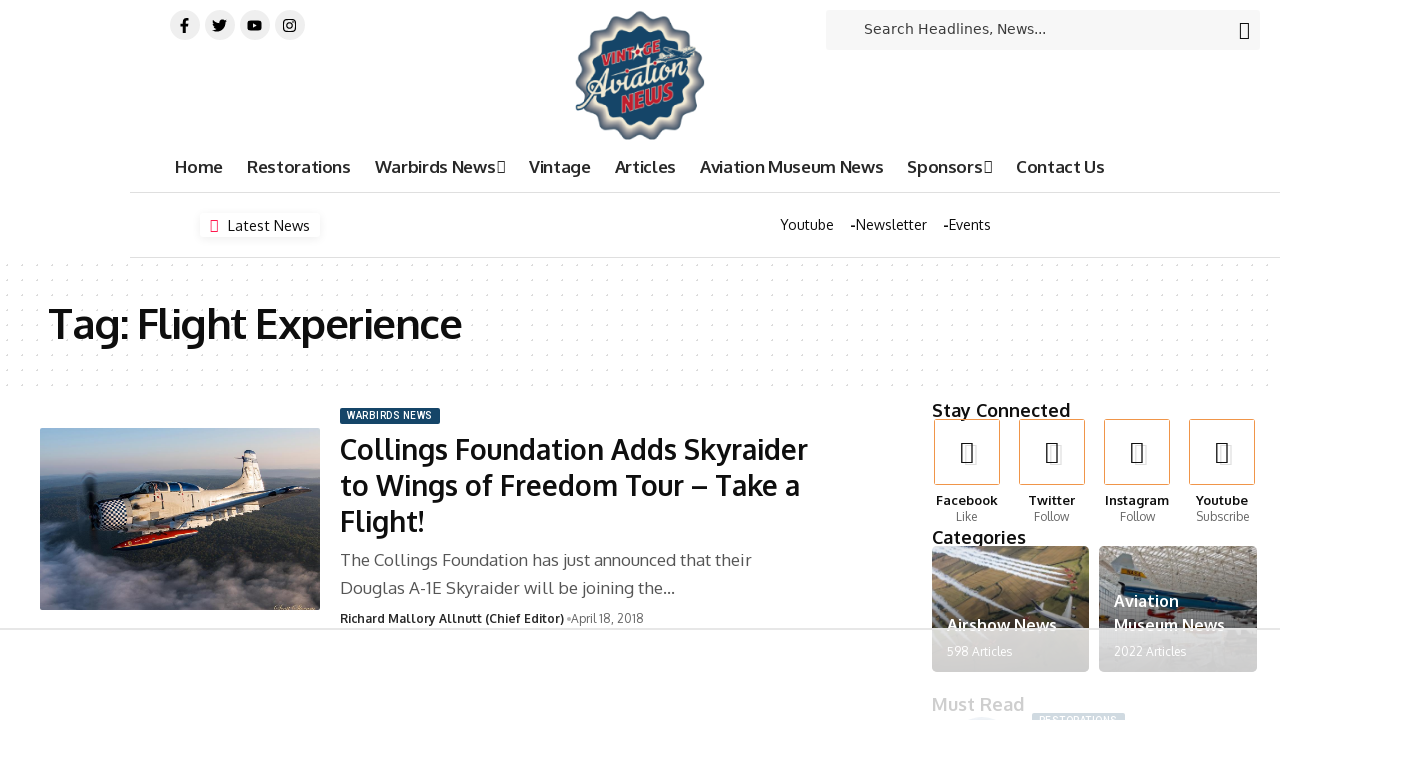

--- FILE ---
content_type: text/html; charset=utf-8
request_url: https://www.google.com/recaptcha/api2/aframe
body_size: 266
content:
<!DOCTYPE HTML><html><head><meta http-equiv="content-type" content="text/html; charset=UTF-8"></head><body><script nonce="uvAMek1ubnFboY-6WFvDwA">/** Anti-fraud and anti-abuse applications only. See google.com/recaptcha */ try{var clients={'sodar':'https://pagead2.googlesyndication.com/pagead/sodar?'};window.addEventListener("message",function(a){try{if(a.source===window.parent){var b=JSON.parse(a.data);var c=clients[b['id']];if(c){var d=document.createElement('img');d.src=c+b['params']+'&rc='+(localStorage.getItem("rc::a")?sessionStorage.getItem("rc::b"):"");window.document.body.appendChild(d);sessionStorage.setItem("rc::e",parseInt(sessionStorage.getItem("rc::e")||0)+1);localStorage.setItem("rc::h",'1769271626416');}}}catch(b){}});window.parent.postMessage("_grecaptcha_ready", "*");}catch(b){}</script></body></html>

--- FILE ---
content_type: text/html
request_url: https://api.intentiq.com/profiles_engine/ProfilesEngineServlet?at=39&mi=10&dpi=936734067&pt=17&dpn=1&iiqidtype=2&iiqpcid=26781045-c544-40f0-a0d5-1aaf67bc0e7d&iiqpciddate=1769271627108&pcid=b1658c42-5f9f-4233-8721-9bec8d8555fc&idtype=3&gdpr=0&japs=false&jaesc=0&jafc=0&jaensc=0&jsver=0.33&testGroup=A&source=pbjs&ABTestingConfigurationSource=group&abtg=A&vrref=https%3A%2F%2Fvintageaviationnews.com
body_size: 53
content:
{"abPercentage":97,"adt":1,"ct":2,"isOptedOut":false,"data":{"eids":[]},"dbsaved":"false","ls":true,"cttl":86400000,"abTestUuid":"g_53215820-a00a-48a8-bbfc-fb02c05d0d6d","tc":9,"sid":-166702173}

--- FILE ---
content_type: text/plain; charset=utf-8
request_url: https://ads.adthrive.com/http-api/cv2
body_size: 5325
content:
{"om":["00xbjwwl","07qjzu81","0929nj63","0av741zl","0bmqnquh","0iyi1awv","1","1011_302_56273321","1011_74_18364062","110_576777115309199355","110_583652883178231326","110_584570805912186948","11142692","11509227","11769254","1185:1609898140","1185:1610326628","1185:1610326728","11896988","12168663","12169108","12169133","124843_10","124844_23","124848_8","124853_8","12952196","12952197","12952198","1606221","1610326628","1610326728","1611092","17_23391296","17_24104696","17_24696333","17_24696341","17_24766970","17_24766984","17_24766986","17_24766988","17_24767217","17_24767239","17_24767244","17_24767248","17_24767538","1h7yhpl7","1qycnxb6","1r7rfn75","202166673","206_492063","2132:42828301","2132:44059664","2132:44266244","2132:45327622","2132:45327624","2132:45327625","2132:45327631","2132:45563061","2132:45868998","2132:45999649","2132:46036511","2132:46039469","2132:46039900","21_rnvjtx7r","2249:600523146","2249:650650503","2249:691925891","2307:0fsgd650","2307:0gpaphas","2307:1h7yhpl7","2307:222tsaq1","2307:2gev4xcy","2307:2rhihii2","2307:44z2zjbq","2307:45yw802f","2307:4etfwvf1","2307:4npk06v9","2307:7cmeqmw8","2307:7cogqhy0","2307:7fmk89yf","2307:7xb3th35","2307:8orkh93v","2307:8xn3paj7","2307:98xzy0ek","2307:9nex8xyd","2307:9r15vock","2307:a566o9hb","2307:a7w365s6","2307:a7wye4jw","2307:aoz20oej","2307:bfwolqbx","2307:c7z0h277","2307:cv0h9mrv","2307:de66hk0y","2307:dhd27ung","2307:duxvs448","2307:eal0nev6","2307:echvksei","2307:fqeh4hao","2307:g749lgab","2307:gdh74n5j","2307:gn3plkq1","2307:gptg4zsl","2307:hbje7ofi","2307:hc7si6uf","2307:hfqgqvcv","2307:innyfbu3","2307:iqdsx7qh","2307:jd035jgw","2307:jrqswq65","2307:lp37a2wq","2307:np9yfx64","2307:o54qvth1","2307:of8dd9pr","2307:pacesv5c","2307:pi9dvb89","2307:pkydekxi","2307:pnprkxyb","2307:po4st59x","2307:q1lzyhtb","2307:r0u09phz","2307:r5pphbep","2307:revf1erj","2307:s2ahu2ae","2307:t7jqyl3m","2307:u30fsj32","2307:u4atmpu4","2307:u56k46eo","2307:u7p1kjgp","2307:u7pifvgm","2307:w15c67ad","2307:w3kkkcwo","2307:ww2ziwuk","2307:x5dl9hzy","2307:x7xpgcfc","2307:xoozeugk","2307:xoqodiix","2307:y96tvrmt","2307:z2zvrgyz","2307:z31jgqln","2307:zjn6yvkc","23786257","247654825","25048198","25_53v6aquw","25_op9gtamy","25_oz31jrd0","25_ti0s3bz3","25_yi6qlg3p","25_ztlksnbe","262594","2662_200562_8166427","2662_200562_8168520","2662_200562_8172720","2676:86739499","2715_9888_262592","2715_9888_262594","2715_9888_501276","2715_9888_T26305780","28933536","29402249","29414696","29ba2ccf-16dc-4413-8b85-1ec0858de359","2aqgm79d","2mokbgft","2pu0gomp","2rhihii2","2syjv70y","2wsmd42g","3018/f871b52c0014ef5e1971dd88d2523984","306_24767222","308_125204_13","32296843","33604490","33605181","33605516","33608958","33610851","33627470","33637455","34182009","3490:CR52223725","35715073","3646_185414_T26335189","3646_185860_T26075918","3658_136236_x7xpgcfc","3658_1406006_T26265352","3658_15038_roi78lwd","3658_15078_fqeh4hao","3658_15078_revf1erj","3658_15211_0fsgd650","3658_177572_44z2zjbq","3658_177572_hbje7ofi","3658_18008_hc7si6uf","3658_18008_hswgcqif","3658_203382_T26225966","3658_203382_y96tvrmt","3658_203382_z2zvrgyz","3658_254635_w3kkkcwo","3658_629625_wu5qr81l","3658_629667_of8dd9pr","3658_645259_T26437155","3658_67113_td8zomk2","381513943572","3822:24417995","38557850","3LMBEkP-wis","3k7l4b1y","3np7959d","3v2n6fcp","409_216326","409_216396","409_216398","409_216426","409_225988","409_226314","409_227223","409_227224","409_228111","42604842","43919985","439246469228","44023623","44629254","44k7twuh","44z2zjbq","45327624","45868998","458901553568","45yw802f","46039897","46vbi2k4","4714_18819_AV447CLUNRFSRGZGSZDVC2","47745534","481703827","485027845327","48629971","48673577","48700649","48739106","49039749","49869013","4etfwvf1","4pmehl82","501276","51372355","51372434","52321874","53v6aquw","54035274","54147686","54779847","54779856","54779873","5504:203686","5510:echvksei","5510:hc7si6uf","5510:mznp7ktv","5510:quk7w53j","5510:u4atmpu4","5510:u56k46eo","5510:vkztsyop","55221385","553779915","553781220","553781814","5563_66529_OAIP.b68940c0fa12561ebd4bcaf0bb889ff9","55763524","557_409_216506","557_409_216596","557_409_220139","557_409_220333","557_409_220344","557_409_228354","557_409_235268","55826909","558_93_2mokbgft","558_93_hbje7ofi","558_93_pz8lwofu","558_93_u4atmpu4","560_74_18268075","560_74_18268080","560_74_18268083","564549740","5700:553781814","58310259131_553781220","58310259131_553782314","588062576109","59780461","59780474","5s2988wi8hf","5s8wi8hf","5sfc9ja1","5vb39qim","605367462","61043328","61085224","61174500","618576351","618653722","618876699","618980679","619089559","61916211","61932920","61932925","62187798","6226505231","6226508011","6226527055","6250_66552_1078081054","6250_66552_1116290323","627309156","627309159","627506494","627506665","62764941","628015148","628086965","628153053","628153173","628222860","628223277","628360582","628444256","628444349","628444433","628444439","628456307","628456310","628456313","628456379","628456382","628622163","628622172","628622178","628622241","628622244","628622247","628622250","628683371","628687043","628687157","628687460","628687463","628803013","628841673","629007394","629009180","629167998","629168001","629168010","629168565","629171196","629171202","62946736","62951578","62964130","62971378","62976224","630928655","6365_61796_785326944648","6365_61796_785361576712","6365_61796_785452908677","63barbg1","6547_67916_4o53P5YuNi9xBrhVgfw3","6547_67916_57GwwabjszeYXUq9E7mW","6547_67916_6I2I23wIVUDxqAWXYjwo","6547_67916_CykzNUTp8bxFMKrBtODT","6547_67916_KExzLR3l6Y6g5uAT5s8N","6547_67916_TXDgpZG5lWqBVUmo3Uet","6547_67916_XJRt34Uz8tFFUsiYUYAO","6547_67916_YhPQ8Z8XRsLILcz6YAzY","6547_67916_ab9pIhyoe217jnT8nwxS","6547_67916_fFcYpshrOyN16UHgGtdQ","6547_67916_iflJdTKADrJ4kKZz81h0","6547_67916_omqh0QvcR6DuWeMjp8nV","6547_67916_veQnN43HHSqjOh67lp12","6547_67916_x0RmH2qTDsFG0eH0e6oo","6547_67916_yHvuDzlE7PGa04LIdmgG","659216891404","659713728691","663293679","663293761","66_c7tc2eqfi3hfh0yxo14s","683738007","683738706","690_99485_1610326628","690_99485_1610326728","697189874","697189924","697189965","697189974","697189989","697189991","697189994","697525780","697876999","698230703","699093899","699153204","6ejtrnf9","6nj9wt54","6rbncy53","6tj9m7jw","6zt4aowl","700109389","700109399","700117707","702397981","702423494","702834487","702858588","704615586","704889081","705115332","705115523","705116521","705119942","705127202","705555311","707334369","70_85690699","70_85690706","70_86698143","725307849769","74243_74_18268075","74243_74_18364017","74243_74_18364062","74243_74_18364087","74243_74_18364134","74_18364062","74_18364134","74_577824612","74_577824614","74wv3qdx","7732580","7764-1036207","7764-1036208","779628197996","790703534108","794di3me","7969_149355_45327624","7969_149355_45563061","7a0tg1yi","7cmeqmw8","7f298mk89yf","7fmk89yf","7ju85h9b","7s82759r","7x298b3th35","80070376","8152859","8152878","8152879","8166427","8168539","8172728","8193073","8193076","8193078","82133858","821i184r","82_7764-1036209","84578144","85402401","85702118","85943196","86434473","86434480","86459697","86509222","86509229","86509956","86698030","8831024240_564549740","8b5u826e","8edb3geb","8o298rkh93v","8orkh93v","8w4klwi4","9057/0328842c8f1d017570ede5c97267f40d","9057/211d1f0fa71d1a58cabee51f2180e38f","90_12952198","975c51f4-f295-4c8b-9057-d7fb17a55b15","97_8193073","97_8193078","98xzy0ek","9d69c8kf","9k298rcxphu","9krcxphu","9nex8xyd","9pnds6v0","9rqgwgyb","9sg0vgdl","9zqtrtrf","a4nw4c6t","a7w365s6","a7wye4jw","af9kspoi","ao298z20oej","aoz20oej","axw5pt53","bc5edztw","bd5xg6f6","bfwolqbx","bhcgvwxj","c-Mh5kLIzow","c25t9p0u","c3tpbb4r","c7298mn7oi0","cd40m5wq","cef072d1-b45a-4f7b-b6cf-0a612e5acbdb","cfdo5p0h","cr-29p8ow2ru9vd","cr-2azmi2ttu9vd","cr-2azmi2ttuatj","cr-2azmi2ttubwe","cr-2azmi2ttubxe","cr-6ovjht2eu9vd","cr-6ovjht2euatj","cr-6ovjht2eubwe","cr-6ovjht2eubxe","cr-97pzzgzrubqk","cr-98qz5ezxubqk","cr-98yyye8xubxf","cr-Bitc7n_p9iw__vat__49i_k_6v6_h_jce2vm6d_N4Vbydjrj","cr-Bitc7n_p9iw__vat__49i_k_6v6_h_jce2vm6d_df3rllhnq","cr-a9s2xe8tubwj","cr-a9s2xf8vubwj","cr-a9s2xgzrubwj","cr-aav1zg1rubwj","cr-aav22g1pubwj","cr-aawz3f2tubwj","cr-g7ywwk7qvft","cr-ghun4f53ubxe","cr-iuovw1d8ubxe","cr-mi6og5d7uatj","cr-zkk8xrq8ubwe","cr-ztkcpa6gu9vd","cr-ztkcpa6gubwe","cv0h9mrv","cymho2zs","d87ut8qg","daw00eve","de6sdyoz","dg2WmFvzosE","dif1fgsg","dlhr8b78","e2ti0ucc","eb9vjo1r","echvksei","extremereach_creative_76559239","f3h9fqou","fjp0ceax","fjzzyur4","fpbj0p83","fq298eh4hao","fqeh4hao","funmfj04","fy5qcztw","g729849lgab","g749lgab","ghoftjpg","gjwam5dw","gn3plkq1","gv7spfm4","h0cw921b","hPuTdMDQS5M","hb298je7ofi","hbje7ofi","heb21q1u","hffavbt7","hfqgqvcv","hswgcqif","hu52wf5i","i2aglcoy","i776wjt4","i90isgt0","i92980isgt0","ixtrvado","j39smngx","jaz5omfl","jd035jgw","jrqswq65","jsy1a3jk","k1aq2uly","k1cxkjjc","k2xfz54q","kk5768bd","knoebx5v","kv2blzf2","kwb8iur1","lc408s2k","ll77hviy","lp1o53wi","lp37a2wq","lxlnailk","m4xt6ckm","mmr74uc4","mne39gsk","mnzinbrt","muvxy961","mvtp3dnv","mznp7ktv","n3egwnq7","n8w0plts","np9yfx64","nsqnexud","ntjn5z55","o5xj653n","ocnesxs5","of8dd9pr","ofoon6ir","op9gtamy","ou8gxy4u","ouycdkmq","ox6po8bg","oz31jrd0","p0odjzyt","pagvt0pd","pi6u4hm4","pi9dvb89","pizqb7hf","pkydekxi","pl298th4l1a","po2984st59x","poc1p809","ppn03peq","prcz3msg","qbnLmOq5mpE","qexs87kc","qqe821pl","qqvgscdx","qt09ii59","quk7w53j","r35763xz","r3co354x","r5pphbep","rcfcy8ae","rdwfobyr","revf1erj","rnvjtx7r","rxj4b6nw","s2298ahu2ae","s2ahu2ae","s37ll62x","s4s41bit","s5fkxzb8","sfg1qb1x","srvah9hj","t2dlmwva","t393g7ye","t7d69r6a","ti0s3bz3","tt298y470r7","tteuf1og","tzngt86j","u30fsj32","u32980fsj32","u4atmpu4","u66r47ug","u7p1kjgp","uk3rjp8m","unkdn2kt","uqph5v76","utberk8n","uwzmt4le","v705kko8","vdcb5d4i","ven7pu1c","vj7hzkpp","vkztsyop","voq7gtya","w15c67ad","w3ez2pdd","w3kkkcwo","w925m26k","wFBPTWkXhX8","wih2rdv3","wp3sy74c","wt0wmo2s","ww2ziwuk","ww9yxw2a","wwo5qowu","x7xpgcfc","x8r63o37","xc29888kxs9","xe7etvhg","xncaqh7c","xnx5isri","xoozeugk","xoqodiix","xson3pvm","y96tvrmt","yass8yy7","ygwxiaon","yi6qlg3p","z2zvrgyz","zep75yl2","zj298n6yvkc","zpm9ltrh","zw6jpag6","7979132","7979135"],"pmp":[],"adomains":["123notices.com","1md.org","about.bugmd.com","acelauncher.com","adameve.com","akusoli.com","allyspin.com","askanexpertonline.com","atomapplications.com","bassbet.com","betsson.gr","biz-zone.co","bizreach.jp","braverx.com","bubbleroom.se","bugmd.com","buydrcleanspray.com","byrna.com","capitaloneshopping.com","clarifion.com","combatironapparel.com","controlcase.com","convertwithwave.com","cotosen.com","countingmypennies.com","cratedb.com","croisieurope.be","cs.money","dallasnews.com","definition.org","derila-ergo.com","dhgate.com","dhs.gov","displate.com","easyprint.app","easyrecipefinder.co","fabpop.net","familynow.club","fla-keys.com","folkaly.com","g123.jp","gameswaka.com","getbugmd.com","getconsumerchoice.com","getcubbie.com","gowavebrowser.co","gowdr.com","gransino.com","grosvenorcasinos.com","guard.io","hero-wars.com","holts.com","instantbuzz.net","itsmanual.com","jackpotcitycasino.com","justanswer.com","justanswer.es","la-date.com","lightinthebox.com","liverrenew.com","local.com","lovehoney.com","lulutox.com","lymphsystemsupport.com","manualsdirectory.org","meccabingo.com","medimops.de","mensdrivingforce.com","millioner.com","miniretornaveis.com","mobiplus.me","myiq.com","national-lottery.co.uk","naturalhealthreports.net","nbliver360.com","nikke-global.com","nordicspirit.co.uk","nuubu.com","onlinemanualspdf.co","original-play.com","outliermodel.com","paperela.com","paradisestays.site","parasiterelief.com","peta.org","photoshelter.com","plannedparenthood.org","playvod-za.com","printeasilyapp.com","printwithwave.com","profitor.com","quicklearnx.com","quickrecipehub.com","rakuten-sec.co.jp","rangeusa.com","refinancegold.com","robocat.com","royalcaribbean.com","saba.com.mx","shift.com","simple.life","spinbara.com","systeme.io","taboola.com","tackenberg.de","temu.com","tenfactorialrocks.com","theoceanac.com","topaipick.com","totaladblock.com","usconcealedcarry.com","vagisil.com","vegashero.com","vegogarden.com","veryfast.io","viewmanuals.com","viewrecipe.net","votervoice.net","vuse.com","wavebrowser.co","wavebrowserpro.com","weareplannedparenthood.org","xiaflex.com","yourchamilia.com"]}

--- FILE ---
content_type: text/plain; charset=UTF-8
request_url: https://at.teads.tv/fpc?analytics_tag_id=PUB_17002&tfpvi=&gdpr_consent=&gdpr_status=22&gdpr_reason=220&ccpa_consent=&sv=prebid-v1
body_size: 56
content:
NTMyMDQzZTEtZjRkZS00YTJkLWE3ZGEtYWUyNjdiNzYwMmYzIzctMw==

--- FILE ---
content_type: text/plain
request_url: https://rtb.openx.net/openrtbb/prebidjs
body_size: -86
content:
{"id":"f60612c2-d3ad-471a-80e6-9837bb8bc236","nbr":0}

--- FILE ---
content_type: text/plain
request_url: https://rtb.openx.net/openrtbb/prebidjs
body_size: -230
content:
{"id":"a7dc8515-5c49-4416-9e52-915c0f20202d","nbr":0}